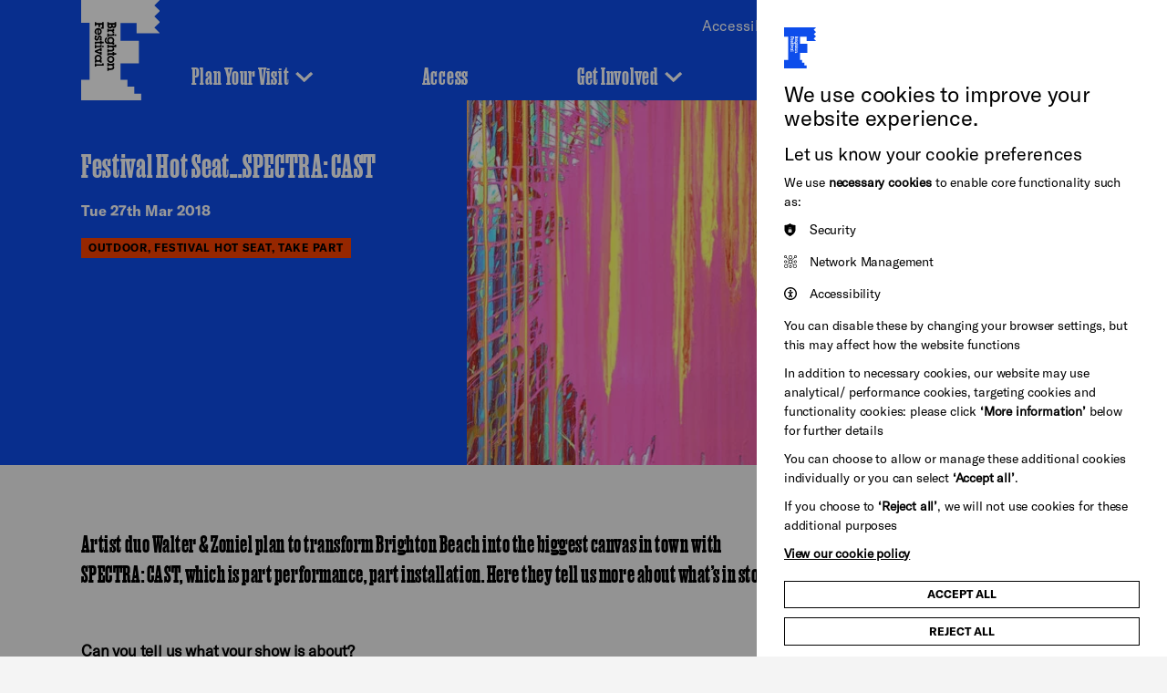

--- FILE ---
content_type: text/html; charset=UTF-8
request_url: https://brightonfestival.org/news/festival-hot-seatspectra-cast/
body_size: 12857
content:
<!DOCTYPE html>


<html lang="en" class="no-js">

<head>


    <meta http-equiv="X-UA-Compatible" content="IE=Edge,chrome=1">
<title>Hot Seat...SPECTRA: CAST | Brighton Festival</title>

    <meta name="description" content="It will be fun, surreal and beautiful and those who input will be part of a massive artistic creation which will remain on the beach until nature takes its course.">

<meta charset="utf-8">

<meta name="generator" content="Grandad Digital - Powered by You.Create Content Management System">
<meta http-equiv="X-UA-Compatible" content="IE=Edge">
<meta name="google-site-verification" content="GooGhywoiu9839t543j0s7543uw1. Please grant Admin access for user jem.ppc@gmail.com in Google Ads account 555-007-4619 - Date 10/06/2025.">

<script type="application/ld+json">
{
  "@context": "https://schema.org",
  "@type": "Organization",
  "url": "https://brightonfestival.org/",
  "logo": "https://brightonfestival.org/assets/img/oglogos/festival.png"
}

</script>
            <meta property="og:type" content="website"/>
                        <meta property="og:title" content="Hot Seat...SPECTRA: CAST - Brighton Festival"/>
                        <meta property="og:url" content="https://brightonfestival.org/news/festival-hot-seatspectra-cast/"/>
                        <meta property="og:image" content="https://brightonfestival.org/images/uploads/def00fb8e60bd7b334ff632ed10ea834.jpg"/>
                        <meta property="og:image:secure_url" content="https://brightonfestival.org/images/uploads/def00fb8e60bd7b334ff632ed10ea834.jpg"/>
                        <meta property="og:description" content="It will be fun, surreal and beautiful and those who input will be part of a massive artistic creation which will remain on the beach until nature takes its course."/>
                        <meta property="og:site_name" content="Brighton Festival"/>
                        <meta property="og:locale" content="EN_GB"/>
                        <meta property="twitter:card" content="summary_large_image"/>
                        <meta property="twitter:site" content="@brightfest?ref_src=twsrc%5Egoogle%7Ctwcamp%5Eserp%7Ctwgr%5Eauthor"/>
                        <meta property="twitter:creator" content="@brightfest?ref_src=twsrc%5Egoogle%7Ctwcamp%5Eserp%7Ctwgr%5Eauthor"/>
                        <meta property="twitter:title" content="Hot Seat...SPECTRA: CAST - Brighton Festival"/>
                        <meta property="twitter:description" content="It will be fun, surreal and beautiful and those who input will be part of a massive artistic creation which will remain on the beach until nature takes its course."/>
                        <meta property="twitter:image:src" content="https://brightonfestival.org/images/uploads/def00fb8e60bd7b334ff632ed10ea834.jpg"/>
                        <meta property="twitter:image:alt" content="Brighton Festival"/>
                        <meta property="twitter:domain" content="brightonfestival.org"/>
            <script type="application/ld+json">{"@context":"https:\/\/schema.org","@type":"NewsArticle","description":"Artist duo Walter &amp; Zoniel plan to transform Brighton Beach into the biggest canvas in town with SPECTRA: CAST, which is part performance, part installation. Here they tell us more about what\u2019s in store.Can you tell us what your show is about?SPECTRA: CAST is a large-scale public installation where we will be painting Brighton beach multi-coloured. It is an interactive art piece, so everyone is invited to take part.  The installation is purposefully simplistic in terms of interaction yet it works on multiple levels, so each person will take something different from it.  It deals with themes of inclusivity in art and accessing creativity through crossing lines we aren\u2019t normally allowed to. We use fun and mischief as tools in the installation to inspire engagement with the subjects.How and where will the work be staged? The work takes place on the beach in between Brighton Pier and the Doughnut Groyne. The active part will be on Doughnut Groyne, so anyone wanting to take part should head there. It can be viewed from all around, including the promenade and the pier, for those wishing to just watch the piece take shape.Those taking part are invited to cast their multi-coloured stones onto the \u2018canvas\u2019of the beach. Each stone is coloured to represent each person\u2019s individual opinion.Why should someone come and see your show?It will be fun, surreal and beautiful and those who input will be part of a massive artistic creation which will remain on the beach until nature takes its course.Where did the idea and inspiration come from?For our SPECTRA series of installations we wanted to use mischief and surrealism, getting people to cross lines they wouldn\u2019t normally be allowed to cross. We were inspired by societal concepts of rules which led to the idea of crossing lines and using colour to change spaces in people\u2019s consciousness.Why do you think it\u2019s an important story to tell?It\u2019s important for us to look at what restrains us and what fuels us on a daily and societal level, what rules are there and why, and when it\u2019s useful to step aside from them to think creatively. Also, public engagement with art is a key element of this piece. Everyone should feel empowered to engage and have access to art, and we are strong advocates of that. The artwork exhibited on the beach will be a representation of everyone\u2019s opinions. What sort of person is going to love this show?Anyone who likes fun, or art, or expressing their opinions. Also anyone who enjoys being part of something bigger than themselves.What\u2019s going to surprise people about this show?That it works on multiple levels. There is much more to it than the simple act of throwing a coloured stone. We\u2019re not telling you what, or it wouldn\u2019t be a surprise. What does Brighton Festival mean to you? Do you have a favourite Festival moment?We are really into Kate Tempest\u2019s curation and how it\u2019s focusing on the accessibility of art, as this is a subject close to our hearts. Brighton is such a vibrant and colourful city and the festival team is pushing boundaries of what can be created. We are looking forward to it all. What are you most looking forward to in this year\u2019s Brighton Festival programme? There are so many interesting events going on, it\u2019s hard to choose. The light installation in the woods \u2018For The Birds\u2019 looks pretty intriguing. SPECTRA: CAST is at Brighton Beach, Doughnut Groyne from 13-14 May","image":["https:\/\/brightonfestival.org\/images\/uploads\/def00fb8e60bd7b334ff632ed10ea834.jpg"],"mainEntityOfPage":{"@type":"WebPage","@id":"https:\/\/brightonfestival.org\/news\/festival-hot-seatspectra-cast\/"},"headline":"Festival Hot Seat...SPECTRA: CAST","datePublished":"2018-03-27T12:51:00+01:00","dateModified":"2018-03-27T13:51:30+01:00","publisher":{"@type":"Organization","name":"Brighton Festival"}}</script>

    <link href="https://brightonfestival.org/news/festival-hot-seatspectra-cast/" rel="canonical"/>

<meta name="viewport" content="width=device-width, initial-scale=1, maximum-scale=5, user-scalable=yes"/>
<link rel="dns-prefetch" href="https://brightonfestival.org/"/>

<link href="https://brightonfestival.org/assets/styles.css?v=30704e8e0ee9f2bab995d46c12d04c99" rel="stylesheet" type="text/css" media="screen" />
<script>
  document.documentElement.className = document.documentElement.className.replace(/\bno-js\b/, 'js');
  var base_url = 'https://brightonfestival.org/',
          gdrck = '6Lful1oaAAAAAKCwgpKFPm_nU7PzJ_mgAdX0yrOy',
    gdmaps = {},
    $ajaxRequestSent = false;
</script>




  <!-- Google Tag Manager -->
  <script>
  (function(w,d,s,l,i){w[l]=w[l]||[];w[l].push({'gtm.start':new Date().getTime(),event:'gtm.js'});var f=d.getElementsByTagName(s)[0],j=d.createElement(s),dl=l!='dataLayer'?'&l='+l:'';
  j.async=true;j.src='https://load.gtm.brightonfestival.org/nsmabuug.js?st='+i+dl+'';f.parentNode.insertBefore(j,f);})(window,document,'script','dataLayer','WPSD85');</script>
  <!-- End Google Tag Manager -->

    <script>
      var gdEvents = false;
    </script>



  <link rel="icon" type="image/png" href="https://brightonfestival.org/assets/favicons/festival/favicon-96x96.png" sizes="96x96" />
  <link rel="icon" type="image/svg+xml" href="https://brightonfestival.org/assets/favicons/festival/favicon.svg" />
  <link rel="shortcut icon" href="https://brightonfestival.org/assets/favicons/festival/favicon.ico" />
  <link rel="apple-touch-icon" sizes="180x180" href="https://brightonfestival.org/assets/favicons/festival/apple-touch-icon.png" />
  <meta name="apple-mobile-web-app-title" content="Brighton Festival" />
  <link rel="manifest" href="https://brightonfestival.org/assets/favicons/festival/site.webmanifest" />


</head>
<body class="color1-color2   festival">
<div class="global-dome-shapes">
    <svg class="shape bl  dome" width="300" height="305" viewBox="0 0 300 305" fill="none" xmlns="http://www.w3.org/2000/svg">
        <path d="M300 305C293.843 302.803 287.898 300.046 282.24 296.763C264.749 287.363 250.975 272.249 243.196 253.918C235.417 235.588 234.099 215.14 239.46 195.956L210.8 187.92C207.273 200.57 200.506 212.069 191.174 221.272C181.842 230.475 170.271 237.06 157.615 240.369C144.958 243.678 131.66 243.597 119.045 240.132C106.43 236.668 94.9395 229.942 85.72 220.625C76.4295 211.371 69.7176 199.831 66.254 187.157C62.7905 174.483 62.6963 161.118 65.9811 148.396C69.2658 135.674 75.8146 124.04 84.9739 114.654C94.1331 105.269 105.583 98.4598 118.18 94.9071L110.18 66.1394C91.0755 71.5238 70.7135 70.1978 52.461 62.3806C34.2086 54.5634 19.1588 40.7232 9.80004 23.1485C5.72956 16.0071 2.44357 8.44266 -1.33063e-05 0.588287L0 305L300 305Z" fill="#F2F2F2"/>
    </svg>
    <svg class="shape br  dome" width="102" height="100" viewBox="0 0 102 100" fill="none" xmlns="http://www.w3.org/2000/svg">
        <path d="M101.02 0C100.291 2.05233 99.3759 4.03387 98.2867 5.92C95.1673 11.7505 90.1514 16.3418 84.0685 18.9347C77.9855 21.5277 71.1998 21.967 64.8334 20.18L62.1667 29.7333C66.3645 30.9089 70.1807 33.1645 73.2348 36.2753C76.2888 39.386 78.4739 43.2431 79.572 47.4618C80.6702 51.6805 80.6432 56.1134 79.4935 60.3184C78.3439 64.5234 76.1118 68.3535 73.02 71.4267C69.9489 74.5235 66.1192 76.7608 61.9134 77.9153C57.7075 79.0698 53.2723 79.1012 49.0505 78.0063C44.8287 76.9114 40.9679 74.7285 37.8532 71.6754C34.7386 68.6223 32.479 64.8057 31.3 60.6066L21.7534 63.2733C23.5402 69.6415 23.1001 76.4288 20.506 82.513C17.9118 88.5971 13.3189 93.6137 7.4867 96.7333C5.11682 98.0901 2.60653 99.1855 2.28882e-05 100L101.02 100L101.02 0Z" fill="#F2F2F2"/>
    </svg>
    <svg class="shape tl  dome" width="202" height="200" viewBox="0 0 202 200" fill="none" xmlns="http://www.w3.org/2000/svg">
        <path d="M-1 200C0.458467 195.895 2.28828 191.932 4.46667 188.16C10.7055 176.499 20.7373 167.316 32.9031 162.131C45.069 156.945 58.6404 156.066 71.3733 159.64L76.7067 140.533C68.311 138.182 60.6786 133.671 54.5705 127.449C48.4625 121.228 44.0923 113.514 41.896 105.076C39.6996 96.639 39.7537 87.7732 42.053 79.3632C44.3523 70.9532 48.8164 63.293 55 57.1466C61.1423 50.953 68.8015 46.4784 77.2133 44.1694C85.6251 41.8603 94.4954 41.7976 102.939 43.9874C111.383 46.1772 119.104 50.5431 125.334 56.6493C131.563 62.7554 136.082 70.3885 138.44 78.7867L157.533 73.4534C153.96 60.717 154.84 47.1424 160.028 34.974C165.216 22.8057 174.402 12.7725 186.067 6.53337C190.806 3.81972 195.827 1.62905 201.04 0L-1 0L-1 200Z" fill="#39003F"/>
    </svg>
    <svg class="shape tr  dome" width="200" height="203" viewBox="0 0 200 203" fill="none" xmlns="http://www.w3.org/2000/svg">
        <path d="M0 -8.74228e-06C4.10466 1.46496 8.06775 3.30293 11.84 5.49105C23.501 11.7577 32.6836 21.8342 37.8695 34.0543C43.0553 46.2744 43.934 59.9064 40.36 72.6961L59.4666 78.0533C61.8178 69.6202 66.3291 61.9537 72.5505 55.8184C78.772 49.6831 86.4861 45.2935 94.9236 43.0873C103.361 40.8811 112.227 40.9355 120.637 43.245C129.047 45.5546 136.707 50.0386 142.853 56.2498C149.047 62.4195 153.522 70.1129 155.831 78.5622C158.14 87.0115 158.202 95.9213 156.013 104.403C153.823 112.884 149.457 120.64 143.351 126.897C137.245 133.154 129.611 137.693 121.213 140.062L126.547 159.24C139.283 155.651 152.858 156.535 165.026 161.746C177.194 166.958 187.227 176.185 193.467 187.901C196.18 192.662 198.371 197.705 200 202.941L200 0L0 -8.74228e-06Z" fill="black"/>
    </svg>

</div>

<div style="position: absolute; width: 0px; height: 0px; top: -10000000px;">

    <svg width="0" height="0" viewBox="0 0 1240 400" fill="none">
        <clipPath id="clip" clipPathUnits="objectBoundingBox" transform="scale(0.0008064516129032258, 0.0025)">
            <path fill-rule="evenodd" clip-rule="evenodd" d="M1240 0H0V400L1037.96 400C1043.17 398.371 1048.19 396.18 1052.93 393.467C1064.6 387.227 1073.78 377.194 1078.97 365.026C1084.16 352.858 1085.04 339.283 1081.47 326.547L1100.56 321.213C1102.92 329.611 1107.44 337.245 1113.67 343.351C1119.9 349.457 1127.62 353.823 1136.06 356.013C1144.5 358.202 1153.37 358.14 1161.79 355.831C1170.2 353.522 1177.86 349.047 1184 342.853C1190.18 336.707 1194.65 329.047 1196.95 320.637C1199.25 312.227 1199.3 303.361 1197.1 294.924C1194.91 286.486 1190.54 278.772 1184.43 272.551C1178.32 266.329 1170.69 261.818 1162.29 259.467L1167.63 240.36C1180.36 243.934 1193.93 243.055 1206.1 237.869C1218.26 232.684 1228.29 223.501 1234.53 211.84C1236.71 208.068 1238.54 204.105 1240 200V0Z" fill="black"/>
        </clipPath>
    </svg>
    <svg width="0" height="0" viewBox="0 0 200 199" fill="none">
        <clipPath id="topic-grid-clip" clipPathUnits="objectBoundingBox" transform="scale(0.005, 0.005025125628140704)">

            <path d="M200 -0.000165462C198.456 4.24549 196.667 8.17066 194.585 11.7198C184.894 29.8027 165.826 42.0988 143.88 42.0988C138.631 42.0978 133.407 41.378 128.354 39.9593L123.05 58.8776C143.837 64.6996 159.091 83.7753 159.091 106.426C159.098 112.939 157.814 119.389 155.311 125.402C152.809 131.415 149.139 136.871 144.513 141.455C139.93 146.096 134.47 149.781 128.45 152.293C122.431 154.805 115.972 156.095 109.45 156.088C86.8037 156.088 67.7333 140.832 61.9148 120.037L42.9963 125.326C44.4131 130.381 45.1321 135.606 45.1333 140.856C45.1333 162.809 32.837 181.883 14.763 191.576C10.3796 194.149 5.42222 196.264 0 198.039L200 198.039L200 -0.000165462Z" fill="#EEEEEE"/>

        </clipPath>
    </svg>

    <svg width="0" height="0" viewBox="0 0 605 318" fill="none">
        <clipPath id="landing-clip" clipPathUnits="objectBoundingBox" transform="scale(0.001652892561983471, 0.0031446540880503146)">

            <path fill-rule="evenodd" clip-rule="evenodd" d="M605 -2.14334e-06L580 24.3405L605 48.3333L580 72.6739L605 96.6667L580 121.007L605 145V318H0V0L605 -2.14334e-06Z" fill="#EE3D96"/>

        </clipPath>
    </svg>


    <svg width="0" height="0" viewBox="0 0 367 412" fill="none" xmlns="http://www.w3.org/2000/svg">
        <clipPath id="file-clip" clipPathUnits="objectBoundingBox" transform="scale(0.0027247956403269754, 0.0024271844660194173)">
            <path fill-rule="evenodd" clip-rule="evenodd" d="M366.991 0L340.5 26.0228L367 51.6825V52.6577L340.5 78.6893L367 104.349V105.325L340.5 131.356L367 157.016V412H0V0H366.991Z" fill="white"/>
        </clipPath>
    </svg>

    <svg width="0" height="0" viewBox="0 0 366 227" fill="none" xmlns="http://www.w3.org/2000/svg">
        <clipPath id="media-clip" clipPathUnits="objectBoundingBox" transform="scale(0.00273224043715847, 0.004405286343612335)">
            <path fill-rule="evenodd" clip-rule="evenodd" d="M366 0L344 21.8225L366 43.3328L344 65.1548L366 86.6656V86.6677L344 108.49L366 130.001V227H0V1.92161e-06L366 0Z" fill="#EE3D96"/>
        </clipPath>
    </svg>


</div>


<header id="header" >

    <a href="#main-content" title="Skip to main content" class="skip-link">Skip to main content</a>


    <div class="container header-bg">
        <div class="header-inner">
            <div class="header-top">
                <button class="nav-back">
                  <svg xmlns="http://www.w3.org/2000/svg" width="18" height="11" viewBox="0 0 18 11" fill="none">
                      <path d="M16.333 1.2085L8.74967 8.79183L1.16634 1.2085" stroke="white" stroke-width="3"/>
                  </svg>
                    Back
                </button>
                <div class="logo-wrapper">
                    <a href="https://brightonfestival.org/" class="logo">
                        <img loading="lazy" src="https://brightonfestival.org/assets/img/festival/logo.svg" alt="Brighton Festival Logo"/>
                        <span class="sr-only">Brighton Festival</span>
                    </a>
                    <div class="logo-bg"></div>
                </div>

                <a class="search-trigger mobile" aria-label="Search" href="https://brightonfestival.org/search/">
                    <span class="search-icon"></span>
                </a>

                <button class="nav-trigger" aria-label="Open Menu" aria-controls="global-navigation-menu" aria-expanded="false" aria-haspopup="true">
                    <span class="nav-label" data-close-title="Close" data-open-title="Menu">Menu</span>
                    <span class="burger-menu">
                      <span></span>
                      <span></span>
                      <span></span>
                      <span></span>
                    </span>
                </button>
            </div>

            <div class="header-bottom " id="global-navigation-menu">
                <div class="container mobile-only-1024">
                    <nav class="nav main-nav" aria-label="Site Navigation">
                        <div class="main-nav-inner">
                                                    <button data-dropdown="item-0" class="nav-item has-dropdown  ">
                <span class="nav-item-name">Plan Your Visit</span>
                <svg xmlns="http://www.w3.org/2000/svg" width="18" height="11" viewBox="0 0 18 11" fill="none">
                    <path d="M16.333 1.2085L8.74967 8.79183L1.16634 1.2085" stroke="white" stroke-width="3"/>
                </svg>
            </button>
                                <a href="https://brightonfestival.org/festival-accessibility/"  class="nav-item  " title="Access">
                <span class="nav-item-name">Access</span>
            </a>
                                <button data-dropdown="item-2" class="nav-item has-dropdown  ">
                <span class="nav-item-name">Get Involved</span>
                <svg xmlns="http://www.w3.org/2000/svg" width="18" height="11" viewBox="0 0 18 11" fill="none">
                    <path d="M16.333 1.2085L8.74967 8.79183L1.16634 1.2085" stroke="white" stroke-width="3"/>
                </svg>
            </button>
                                <button data-dropdown="item-3" class="nav-item has-dropdown  ">
                <span class="nav-item-name">Support Us</span>
                <svg xmlns="http://www.w3.org/2000/svg" width="18" height="11" viewBox="0 0 18 11" fill="none">
                    <path d="M16.333 1.2085L8.74967 8.79183L1.16634 1.2085" stroke="white" stroke-width="3"/>
                </svg>
            </button>
                                <a href="https://brightonfestival.org/news/"  class="nav-item  active" title="Festival News">
                <span class="nav-item-name">Festival News</span>
            </a>
            
    <div class="header-dropdown">

      <div class="header-dropdown-inner">

                                    <div data-navid="item-0" class="nav-dropdown">
                <div class="nav-dropdown-close"></div>

                <div class="nav-dropdown-bg">

                    <div class="container">
                        <div class="nav-dropdown-inner">
                          <div class="close-dropdown-wrapper">
                            <button class="close-dropdown"><svg xmlns="http://www.w3.org/2000/svg" width="24" height="24" viewBox="0 0 24 24" fill="none">
                            <path d="M18 6L6 18" stroke="white" stroke-width="2"/>
                            <path d="M6 6L18 18" stroke="white" stroke-width="2"/>
                            </svg>Close</button>
                          </div>

                                                            <div class="nav-items">
                                                                            <a class="nav-child   "  href="https://brightonfestival.org/plan-your-visit/booking-tickets/">
                                            <span class="nav-child-title font-title font-ms">Booking Tickets</span>
                                                                                            <span class="nav-child-text">Everything you need to know about booking tickets for Brighton Festival 2025</span>
                                                                                    </a>
                                                                            <a class="nav-child   "  href="https://brightonfestival.org/plan-your-visit/getting-to-brighton/">
                                            <span class="nav-child-title font-title font-ms">Getting to Brighton</span>
                                                                                            <span class="nav-child-text">What you need to know to get to the Festival city</span>
                                                                                    </a>
                                                                            <a class="nav-child   "  href="https://brightonfestival.org/plan-your-visit/your-safety/">
                                            <span class="nav-child-title font-title font-ms">Your Safety</span>
                                                                                            <span class="nav-child-text">How we keep you, our artists, our staff and volunteers safe</span>
                                                                                    </a>
                                                                            <a class="nav-child   "  href="https://brightonfestival.org/plan-your-visit/the-best-of-the-festival/">
                                            <span class="nav-child-title font-title font-ms">The Best of the Festival</span>
                                                                                            <span class="nav-child-text">Explore the best of Brighton Festival</span>
                                                                                    </a>
                                                                            <a class="nav-child   "  href="https://brightonfestival.org/plan-your-visit/food-drink-partners/">
                                            <span class="nav-child-title font-title font-ms">Food and Drink Partners</span>
                                                                                            <span class="nav-child-text"> Special offers from our friends in the city</span>
                                                                                    </a>
                                                                            <a class="nav-child   "  href="https://brightonfestival.org/plan-your-visit/accommodation-partners/">
                                            <span class="nav-child-title font-title font-ms">Accommodation Partners</span>
                                                                                            <span class="nav-child-text"> Our partners offer great discounts in May</span>
                                                                                    </a>
                                                                            <a class="nav-child   "  href="https://brightonfestival.org/plan-your-visit/alongside-the-festival/">
                                            <span class="nav-child-title font-title font-ms">Alongside Brighton Festival</span>
                                                                                            <span class="nav-child-text">More to see and do in Brighton & Hove</span>
                                                                                    </a>
                                                                    </div>
                                                        <a class="nav-parent-desktop"  href="https://brightonfestival.org/plan-your-visit/">

                                <svg class="shape br large dome" width="102" height="100" viewBox="0 0 102 100" fill="none" xmlns="http://www.w3.org/2000/svg">
                                    <path d="M101.02 0C100.291 2.05233 99.3759 4.03387 98.2867 5.92C95.1673 11.7505 90.1514 16.3418 84.0685 18.9347C77.9855 21.5277 71.1998 21.967 64.8334 20.18L62.1667 29.7333C66.3645 30.9089 70.1807 33.1645 73.2348 36.2753C76.2888 39.386 78.4739 43.2431 79.572 47.4618C80.6702 51.6805 80.6432 56.1134 79.4935 60.3184C78.3439 64.5234 76.1118 68.3535 73.02 71.4267C69.9489 74.5235 66.1192 76.7608 61.9134 77.9153C57.7075 79.0698 53.2723 79.1012 49.0505 78.0063C44.8287 76.9114 40.9679 74.7285 37.8532 71.6754C34.7386 68.6223 32.479 64.8057 31.3 60.6066L21.7534 63.2733C23.5402 69.6415 23.1001 76.4288 20.506 82.513C17.9118 88.5971 13.3189 93.6137 7.4867 96.7333C5.11682 98.0901 2.60653 99.1855 2.28882e-05 100L101.02 100L101.02 0Z" fill="#000000"></path>
                                </svg>
                                                                    <div class="image-container  ">
                                                                                <picture>
                                            <source sizes="(max-width: 1023px) 86vw, 25vw" type="image/webp" srcset="">
                                                                                        <img loading="lazy" sizes="(max-width: 1023px) 86vw, 25vw"  style="object-position: 55.0% 77.9% " src="https://brightonfestival.org/images/custom/04/1a43f9eada2d2d9f8a80860df463d6/w880/q80/images/uploads/041a43f9eada2d2d9f8a80860df463d6.jpg"  data-custom="{&quot;img_src&quot;:&quot;images\/uploads\/041a43f9eada2d2d9f8a80860df463d6.jpg&quot;,&quot;fx&quot;:&quot;55.0&quot;,&quot;fy&quot;:&quot;77.9&quot;,&quot;original&quot;:false}"  srcset="" alt="Brighton Festival 2013 - Brighton Dome Concert Hall">
                                                                                    </picture>
                                                                        </div>
                                                                <div class="slot-content">
                                    <div class="slot-title font-title font-l nav-title">Plan Your Visit</div>
                                                                            <div class="slot-text font-bold">Find the information you need to safely plan your best Festival experience</div>
                                                                    </div>


                            </a>
                        </div>
                    </div>
                  </div>
                </div>

                                                                    <div data-navid="item-2" class="nav-dropdown">
                <div class="nav-dropdown-close"></div>

                <div class="nav-dropdown-bg">

                    <div class="container">
                        <div class="nav-dropdown-inner">
                          <div class="close-dropdown-wrapper">
                            <button class="close-dropdown"><svg xmlns="http://www.w3.org/2000/svg" width="24" height="24" viewBox="0 0 24 24" fill="none">
                            <path d="M18 6L6 18" stroke="white" stroke-width="2"/>
                            <path d="M6 6L18 18" stroke="white" stroke-width="2"/>
                            </svg>Close</button>
                          </div>

                                                            <div class="nav-items">
                                                                            <a class="nav-child   "  href="https://brightonfestival.org/getting-involved/volunteering/">
                                            <span class="nav-child-title font-title font-ms">Volunteering</span>
                                                                                            <span class="nav-child-text">We couldn't do it without you</span>
                                                                                    </a>
                                                                            <a class="nav-child   "  href="https://brightonfestival.org/getting-involved/jobs/">
                                            <span class="nav-child-title font-title font-ms">Jobs</span>
                                                                                            <span class="nav-child-text">Jobs and Volunteering</span>
                                                                                    </a>
                                                                            <a class="nav-child   "  href="https://brightonfestival.org/getting-involved/our-place/">
                                            <span class="nav-child-title font-title font-ms">Our Place</span>
                                                                                            <span class="nav-child-text">A free celebration of creativity</span>
                                                                                    </a>
                                                                            <a class="nav-child   "  href="https://brightonfestival.org/getting-involved/childrens-parade/">
                                            <span class="nav-child-title font-title font-ms">Children's Parade</span>
                                                                                            <span class="nav-child-text">A fiesta of colour, costume and live music </span>
                                                                                    </a>
                                                                            <a class="nav-child   "  href="https://brightonfestival.org/getting-involved/pay-it-forward/">
                                            <span class="nav-child-title font-title font-ms">Pay it Forward</span>
                                                                                            <span class="nav-child-text">Putting you at the heart of Brighton Festival </span>
                                                                                    </a>
                                                                            <a class="nav-child   "  href="https://brightonfestival.org/getting-involved/brighton-festival-film-unit/">
                                            <span class="nav-child-title font-title font-ms">Brighton Festival Film Unit</span>
                                                                                    </a>
                                                                    </div>
                                                        <a class="nav-parent-desktop"  href="https://brightonfestival.org/getting-involved/">

                                <svg class="shape br large dome" width="102" height="100" viewBox="0 0 102 100" fill="none" xmlns="http://www.w3.org/2000/svg">
                                    <path d="M101.02 0C100.291 2.05233 99.3759 4.03387 98.2867 5.92C95.1673 11.7505 90.1514 16.3418 84.0685 18.9347C77.9855 21.5277 71.1998 21.967 64.8334 20.18L62.1667 29.7333C66.3645 30.9089 70.1807 33.1645 73.2348 36.2753C76.2888 39.386 78.4739 43.2431 79.572 47.4618C80.6702 51.6805 80.6432 56.1134 79.4935 60.3184C78.3439 64.5234 76.1118 68.3535 73.02 71.4267C69.9489 74.5235 66.1192 76.7608 61.9134 77.9153C57.7075 79.0698 53.2723 79.1012 49.0505 78.0063C44.8287 76.9114 40.9679 74.7285 37.8532 71.6754C34.7386 68.6223 32.479 64.8057 31.3 60.6066L21.7534 63.2733C23.5402 69.6415 23.1001 76.4288 20.506 82.513C17.9118 88.5971 13.3189 93.6137 7.4867 96.7333C5.11682 98.0901 2.60653 99.1855 2.28882e-05 100L101.02 100L101.02 0Z" fill="#000000"></path>
                                </svg>
                                                                    <div class="image-container  ">
                                                                                <picture>
                                            <source sizes="(max-width: 1023px) 86vw, 25vw" type="image/webp" srcset="https://brightonfestival.org/images/custom/16/56a5002341fb2ee3cee6dc347b8f84/w880/q80/wpopng/images/uploads/1656a5002341fb2ee3cee6dc347b8f84.webp 880w,https://brightonfestival.org/images/custom/16/56a5002341fb2ee3cee6dc347b8f84/w1210/q80/wpopng/images/uploads/1656a5002341fb2ee3cee6dc347b8f84.webp 1210w,https://brightonfestival.org/images/custom/16/56a5002341fb2ee3cee6dc347b8f84/w1470/q80/wpopng/images/uploads/1656a5002341fb2ee3cee6dc347b8f84.webp 1470w,https://brightonfestival.org/images/custom/16/56a5002341fb2ee3cee6dc347b8f84/w1680/q80/wpopng/images/uploads/1656a5002341fb2ee3cee6dc347b8f84.webp 1680w,https://brightonfestival.org/images/custom/16/56a5002341fb2ee3cee6dc347b8f84/w1870/q80/wpopng/images/uploads/1656a5002341fb2ee3cee6dc347b8f84.webp 1870w,https://brightonfestival.org/images/custom/16/56a5002341fb2ee3cee6dc347b8f84/w1920/q80/wpopng/images/uploads/1656a5002341fb2ee3cee6dc347b8f84.webp 2048w,https://brightonfestival.org/images/custom/16/56a5002341fb2ee3cee6dc347b8f84/w1920/q80/wpopng/images/uploads/1656a5002341fb2ee3cee6dc347b8f84.webp 2880w">
                                                                                        <img loading="lazy" sizes="(max-width: 1023px) 86vw, 25vw"  style="object-position: 68.8% 51.7% " src="https://brightonfestival.org/images/custom/16/56a5002341fb2ee3cee6dc347b8f84/w880/q80/images/uploads/1656a5002341fb2ee3cee6dc347b8f84.png"  data-custom="{&quot;img_src&quot;:&quot;images\/uploads\/1656a5002341fb2ee3cee6dc347b8f84.png&quot;,&quot;fx&quot;:&quot;68.8&quot;,&quot;fy&quot;:&quot;51.7&quot;,&quot;original&quot;:{&quot;width&quot;:&quot;1920&quot;,&quot;height&quot;:&quot;1080&quot;,&quot;orientation&quot;:&quot;landscape&quot;}}"  srcset="https://brightonfestival.org/images/custom/16/56a5002341fb2ee3cee6dc347b8f84/w880/q80/images/uploads/1656a5002341fb2ee3cee6dc347b8f84.png 880w,https://brightonfestival.org/images/custom/16/56a5002341fb2ee3cee6dc347b8f84/w1210/q80/images/uploads/1656a5002341fb2ee3cee6dc347b8f84.png 1210w,https://brightonfestival.org/images/custom/16/56a5002341fb2ee3cee6dc347b8f84/w1470/q80/images/uploads/1656a5002341fb2ee3cee6dc347b8f84.png 1470w,https://brightonfestival.org/images/custom/16/56a5002341fb2ee3cee6dc347b8f84/w1680/q80/images/uploads/1656a5002341fb2ee3cee6dc347b8f84.png 1680w,https://brightonfestival.org/images/custom/16/56a5002341fb2ee3cee6dc347b8f84/w1870/q80/images/uploads/1656a5002341fb2ee3cee6dc347b8f84.png 1870w,https://brightonfestival.org/images/custom/16/56a5002341fb2ee3cee6dc347b8f84/w1920/q80/images/uploads/1656a5002341fb2ee3cee6dc347b8f84.png 2048w,https://brightonfestival.org/images/custom/16/56a5002341fb2ee3cee6dc347b8f84/w1920/q80/images/uploads/1656a5002341fb2ee3cee6dc347b8f84.png 2880w" alt="The hands of a child colouring in a sticker with felt tips">
                                                                                    </picture>
                                                                        </div>
                                                                <div class="slot-content">
                                    <div class="slot-title font-title font-l nav-title">Get Involved</div>
                                                                    </div>


                            </a>
                        </div>
                    </div>
                  </div>
                </div>

                                                <div data-navid="item-3" class="nav-dropdown">
                <div class="nav-dropdown-close"></div>

                <div class="nav-dropdown-bg">

                    <div class="container">
                        <div class="nav-dropdown-inner">
                          <div class="close-dropdown-wrapper">
                            <button class="close-dropdown"><svg xmlns="http://www.w3.org/2000/svg" width="24" height="24" viewBox="0 0 24 24" fill="none">
                            <path d="M18 6L6 18" stroke="white" stroke-width="2"/>
                            <path d="M6 6L18 18" stroke="white" stroke-width="2"/>
                            </svg>Close</button>
                          </div>

                                                            <div class="nav-items">
                                                                            <a class="nav-child   "  href="https://brightonfestival.org/support-us/festival-and-dome-membership/">
                                            <span class="nav-child-title font-title font-ms">Membership</span>
                                                                                            <span class="nav-child-text">Support us all year-round, from just £40</span>
                                                                                    </a>
                                                                            <a class="nav-child   "  href="https://brightonfestival.org/support-us/patrons-circle/">
                                            <span class="nav-child-title font-title font-ms">Patrons Circle</span>
                                                                                            <span class="nav-child-text">Join a vibrant network of people</span>
                                                                                    </a>
                                                                            <a class="nav-child   "  href="https://brightonfestival.org/support-us/sponsor-us/">
                                            <span class="nav-child-title font-title font-ms">Sponsor Us</span>
                                                                                            <span class="nav-child-text">Raise your profile</span>
                                                                                    </a>
                                                                            <a class="nav-child   "  href="https://brightonfestival.org/support-us/make-a-donation/">
                                            <span class="nav-child-title font-title font-ms">Make a Donation</span>
                                                                                            <span class="nav-child-text">Your donation will make a difference</span>
                                                                                    </a>
                                                                            <a class="nav-child   "  href="https://brightonfestival.org/support-us/name-a-seat/">
                                            <span class="nav-child-title font-title font-ms">Name a Seat</span>
                                                                                            <span class="nav-child-text">Take your seat alongside great performers</span>
                                                                                    </a>
                                                                            <a class="nav-child   "  href="https://brightonfestival.org/support-us/leave-a-legacy/">
                                            <span class="nav-child-title font-title font-ms">Leave a Gift in Your Will</span>
                                                                                            <span class="nav-child-text">Help us to stay live and kicking</span>
                                                                                    </a>
                                                                            <a class="nav-child   "  href="https://brightonfestival.org/support-us/trusts-and-foundations/">
                                            <span class="nav-child-title font-title font-ms">Trusts and Foundations</span>
                                                                                            <span class="nav-child-text">Help us to make the arts accessible to all</span>
                                                                                    </a>
                                                                            <a class="nav-child   "  href="https://brightonfestival.org/support-us/purchase-screen-prints/">
                                            <span class="nav-child-title font-title font-ms">Buy Special Edition Art Prints</span>
                                                                                            <span class="nav-child-text">Collect or gift a little piece of history</span>
                                                                                    </a>
                                                                    </div>
                                                        <a class="nav-parent-desktop"  href="https://brightonfestival.org/support-us/">

                                <svg class="shape br large dome" width="102" height="100" viewBox="0 0 102 100" fill="none" xmlns="http://www.w3.org/2000/svg">
                                    <path d="M101.02 0C100.291 2.05233 99.3759 4.03387 98.2867 5.92C95.1673 11.7505 90.1514 16.3418 84.0685 18.9347C77.9855 21.5277 71.1998 21.967 64.8334 20.18L62.1667 29.7333C66.3645 30.9089 70.1807 33.1645 73.2348 36.2753C76.2888 39.386 78.4739 43.2431 79.572 47.4618C80.6702 51.6805 80.6432 56.1134 79.4935 60.3184C78.3439 64.5234 76.1118 68.3535 73.02 71.4267C69.9489 74.5235 66.1192 76.7608 61.9134 77.9153C57.7075 79.0698 53.2723 79.1012 49.0505 78.0063C44.8287 76.9114 40.9679 74.7285 37.8532 71.6754C34.7386 68.6223 32.479 64.8057 31.3 60.6066L21.7534 63.2733C23.5402 69.6415 23.1001 76.4288 20.506 82.513C17.9118 88.5971 13.3189 93.6137 7.4867 96.7333C5.11682 98.0901 2.60653 99.1855 2.28882e-05 100L101.02 100L101.02 0Z" fill="#000000"></path>
                                </svg>
                                                                    <div class="image-container  ">
                                                                                <picture>
                                            <source sizes="(max-width: 1023px) 86vw, 25vw" type="image/webp" srcset="https://brightonfestival.org/images/custom/33/9f39eb072d140d12e8088f9cc977a8/w880/q80/wpopng/images/uploads/339f39eb072d140d12e8088f9cc977a8.webp 880w,https://brightonfestival.org/images/custom/33/9f39eb072d140d12e8088f9cc977a8/w1210/q80/wpopng/images/uploads/339f39eb072d140d12e8088f9cc977a8.webp 1210w,https://brightonfestival.org/images/custom/33/9f39eb072d140d12e8088f9cc977a8/w1470/q80/wpopng/images/uploads/339f39eb072d140d12e8088f9cc977a8.webp 1470w,https://brightonfestival.org/images/custom/33/9f39eb072d140d12e8088f9cc977a8/w1680/q80/wpopng/images/uploads/339f39eb072d140d12e8088f9cc977a8.webp 1680w,https://brightonfestival.org/images/custom/33/9f39eb072d140d12e8088f9cc977a8/w1870/q80/wpopng/images/uploads/339f39eb072d140d12e8088f9cc977a8.webp 1870w,https://brightonfestival.org/images/custom/33/9f39eb072d140d12e8088f9cc977a8/w1920/q80/wpopng/images/uploads/339f39eb072d140d12e8088f9cc977a8.webp 2048w,https://brightonfestival.org/images/custom/33/9f39eb072d140d12e8088f9cc977a8/w1920/q80/wpopng/images/uploads/339f39eb072d140d12e8088f9cc977a8.webp 2880w">
                                                                                        <img loading="lazy" sizes="(max-width: 1023px) 86vw, 25vw"  style="object-position: 46.8% 42.0% " src="https://brightonfestival.org/images/custom/33/9f39eb072d140d12e8088f9cc977a8/w880/q80/images/uploads/339f39eb072d140d12e8088f9cc977a8.png"  data-custom="{&quot;img_src&quot;:&quot;images\/uploads\/339f39eb072d140d12e8088f9cc977a8.png&quot;,&quot;fx&quot;:&quot;46.8&quot;,&quot;fy&quot;:&quot;42.0&quot;,&quot;original&quot;:{&quot;width&quot;:&quot;1920&quot;,&quot;height&quot;:&quot;1080&quot;,&quot;orientation&quot;:&quot;landscape&quot;}}"  srcset="https://brightonfestival.org/images/custom/33/9f39eb072d140d12e8088f9cc977a8/w880/q80/images/uploads/339f39eb072d140d12e8088f9cc977a8.png 880w,https://brightonfestival.org/images/custom/33/9f39eb072d140d12e8088f9cc977a8/w1210/q80/images/uploads/339f39eb072d140d12e8088f9cc977a8.png 1210w,https://brightonfestival.org/images/custom/33/9f39eb072d140d12e8088f9cc977a8/w1470/q80/images/uploads/339f39eb072d140d12e8088f9cc977a8.png 1470w,https://brightonfestival.org/images/custom/33/9f39eb072d140d12e8088f9cc977a8/w1680/q80/images/uploads/339f39eb072d140d12e8088f9cc977a8.png 1680w,https://brightonfestival.org/images/custom/33/9f39eb072d140d12e8088f9cc977a8/w1870/q80/images/uploads/339f39eb072d140d12e8088f9cc977a8.png 1870w,https://brightonfestival.org/images/custom/33/9f39eb072d140d12e8088f9cc977a8/w1920/q80/images/uploads/339f39eb072d140d12e8088f9cc977a8.png 2048w,https://brightonfestival.org/images/custom/33/9f39eb072d140d12e8088f9cc977a8/w1920/q80/images/uploads/339f39eb072d140d12e8088f9cc977a8.png 2880w" alt="A woman suspended from ropes">
                                                                                    </picture>
                                                                        </div>
                                                                <div class="slot-content">
                                    <div class="slot-title font-title font-l nav-title">Support Us</div>
                                                                    </div>


                            </a>
                        </div>
                    </div>
                  </div>
                </div>

                                              </div>
    </div>

                        </div>
                    </nav>
                    <nav class="nav shop-nav" aria-label="Search, Basket and Account Menu">
                        <ul>
                            <li>
                                <button class="acs-button desktop nav-item accessibility" aria-label="Accessibility">Accessibility</button>
                            </li>
                            <li>
                                <a class=" desktop nav-item account" target="_blank" aria-label="Sign In / out" href="https://tickets.brightonfestival.org/online/login.asp?targetPage=maintainAccount.asp%3F">Sign in / Sign up</a>
                            </li>
                            <li>
                                <a class="search-trigger desktop nav-item search" aria-label="Search" href="https://brightonfestival.org/search/">Search</a>
                            </li>
                        </ul>
                    </nav>


                </div>
            </div>

        </div>
    </div>
</header>
<div class="video-modal">
    <div class="video-modal-bg"></div>
    <div class="container">
        <div class="video-modal-top">
            <button class="button button-white close-video-modal">Hide Video</button>
        </div>
        <div class="video-modal-video"></div>
    </div>
</div>


<div class="overlay"></div>
<div class="overlay-login"></div>

<main class="outer-container " id="main-content" role="main">


    <div class="page page-article page-right-left color1-color2 ">
    
    <article class="template template-right-left template-article   ">
        <div class="shapes ">
            <svg class="shape bl large dome" width="300" height="305" viewBox="0 0 300 305" fill="none" xmlns="http://www.w3.org/2000/svg">
                <path d="M300 305C293.843 302.803 287.898 300.046 282.24 296.763C264.749 287.363 250.975 272.249 243.196 253.918C235.417 235.588 234.099 215.14 239.46 195.956L210.8 187.92C207.273 200.57 200.506 212.069 191.174 221.272C181.842 230.475 170.271 237.06 157.615 240.369C144.958 243.678 131.66 243.597 119.045 240.132C106.43 236.668 94.9395 229.942 85.72 220.625C76.4295 211.371 69.7176 199.831 66.254 187.157C62.7905 174.483 62.6963 161.118 65.9811 148.396C69.2658 135.674 75.8146 124.04 84.9739 114.654C94.1331 105.269 105.583 98.4598 118.18 94.9071L110.18 66.1394C91.0755 71.5238 70.7135 70.1978 52.461 62.3806C34.2086 54.5634 19.1588 40.7232 9.80004 23.1485C5.72956 16.0071 2.44357 8.44266 -1.33063e-05 0.588287L0 305L300 305Z" fill="#F2F2F2"/>
            </svg>
            <svg class="shape br large dome" width="102" height="100" viewBox="0 0 102 100" fill="none" xmlns="http://www.w3.org/2000/svg">
                <path d="M101.02 0C100.291 2.05233 99.3759 4.03387 98.2867 5.92C95.1673 11.7505 90.1514 16.3418 84.0685 18.9347C77.9855 21.5277 71.1998 21.967 64.8334 20.18L62.1667 29.7333C66.3645 30.9089 70.1807 33.1645 73.2348 36.2753C76.2888 39.386 78.4739 43.2431 79.572 47.4618C80.6702 51.6805 80.6432 56.1134 79.4935 60.3184C78.3439 64.5234 76.1118 68.3535 73.02 71.4267C69.9489 74.5235 66.1192 76.7608 61.9134 77.9153C57.7075 79.0698 53.2723 79.1012 49.0505 78.0063C44.8287 76.9114 40.9679 74.7285 37.8532 71.6754C34.7386 68.6223 32.479 64.8057 31.3 60.6066L21.7534 63.2733C23.5402 69.6415 23.1001 76.4288 20.506 82.513C17.9118 88.5971 13.3189 93.6137 7.4867 96.7333C5.11682 98.0901 2.60653 99.1855 2.28882e-05 100L101.02 100L101.02 0Z" fill="#F2F2F2"/>
            </svg>
            <svg class="shape tl large dome" width="202" height="200" viewBox="0 0 202 200" fill="none" xmlns="http://www.w3.org/2000/svg">
                <path d="M-1 200C0.458467 195.895 2.28828 191.932 4.46667 188.16C10.7055 176.499 20.7373 167.316 32.9031 162.131C45.069 156.945 58.6404 156.066 71.3733 159.64L76.7067 140.533C68.311 138.182 60.6786 133.671 54.5705 127.449C48.4625 121.228 44.0923 113.514 41.896 105.076C39.6996 96.639 39.7537 87.7732 42.053 79.3632C44.3523 70.9532 48.8164 63.293 55 57.1466C61.1423 50.953 68.8015 46.4784 77.2133 44.1694C85.6251 41.8603 94.4954 41.7976 102.939 43.9874C111.383 46.1772 119.104 50.5431 125.334 56.6493C131.563 62.7554 136.082 70.3885 138.44 78.7867L157.533 73.4534C153.96 60.717 154.84 47.1424 160.028 34.974C165.216 22.8057 174.402 12.7725 186.067 6.53337C190.806 3.81972 195.827 1.62905 201.04 0L-1 0L-1 200Z" fill="#39003F"/>
            </svg>
            <svg class="shape tr small dome" width="200" height="203" viewBox="0 0 200 203" fill="none" xmlns="http://www.w3.org/2000/svg">
                <path d="M0 -8.74228e-06C4.10466 1.46496 8.06775 3.30293 11.84 5.49105C23.501 11.7577 32.6836 21.8342 37.8695 34.0543C43.0553 46.2744 43.934 59.9064 40.36 72.6961L59.4666 78.0533C61.8178 69.6202 66.3291 61.9537 72.5505 55.8184C78.772 49.6831 86.4861 45.2935 94.9236 43.0873C103.361 40.8811 112.227 40.9355 120.637 43.245C129.047 45.5546 136.707 50.0386 142.853 56.2498C149.047 62.4195 153.522 70.1129 155.831 78.5622C158.14 87.0115 158.202 95.9213 156.013 104.403C153.823 112.884 149.457 120.64 143.351 126.897C137.245 133.154 129.611 137.693 121.213 140.062L126.547 159.24C139.283 155.651 152.858 156.535 165.026 161.746C177.194 166.958 187.227 176.185 193.467 187.901C196.18 192.662 198.371 197.705 200 202.941L200 0L0 -8.74228e-06Z" fill="black"/>
            </svg>
        </div>
        <div class="template-top  ">
            <div class="festival-shapes ">
                <svg class="festival-shape steps steps-br" width="150" height="150" viewBox="0 0 150 150" fill="none" xmlns="http://www.w3.org/2000/svg">
                    <path d="M150 0V150H0V100.001H49.999V50.002H100.001V0H150Z" fill="#f4f4f4"/>
                </svg>


                <svg class="festival-shape steps steps-tr" width="149" height="150" viewBox="0 0 149 150" fill="none" xmlns="http://www.w3.org/2000/svg">
                    <path d="M1.78873e-06 0L150 1.78873e-06L150 150L100.001 150L100.001 100.001L50.002 100.001L50.002 49.999L1.1925e-06 49.999L1.78873e-06 0Z" fill="#f4f4f4"/>
                </svg>


                <svg class="festival-shape bunting bunting-tr" width="32" height="191" viewBox="0 0 32 191" fill="none" xmlns="http://www.w3.org/2000/svg">
                    <path d="M32 191L32 127.333L-1.39148e-06 159.167L32 191Z" fill="#F4F4F4"/>
                    <path d="M32 127.333L32 63.6667L-1.39148e-06 95.5L32 127.333Z" fill="#F4F4F4"/>
                    <path d="M32 63.6666L32 -3.95457e-05L-1.39148e-06 31.8333L32 63.6666Z" fill="#F4F4F4"/>
                </svg>
                <svg class="festival-shape bunting bunting-br" width="32" height="191" viewBox="0 0 32 191" fill="none" xmlns="http://www.w3.org/2000/svg">
                    <path d="M32 191L32 127.333L-1.39148e-06 159.167L32 191Z" fill="#F4F4F4"/>
                    <path d="M32 127.333L32 63.6667L-1.39148e-06 95.5L32 127.333Z" fill="#F4F4F4"/>
                    <path d="M32 63.6666L32 -3.95457e-05L-1.39148e-06 31.8333L32 63.6666Z" fill="#F4F4F4"/>
                </svg>
                <svg class="festival-shape scallops scallops-tr" width="449" height="66" viewBox="0 0 449 66" fill="none" xmlns="http://www.w3.org/2000/svg">
                    <path d="M66.7519 0C29.8915 0 0.0118408 29.5375 0.0118408 66.0058H133.515C133.474 29.5375 103.601 0 66.7637 0" fill="#F4F4F4"/>
                    <path d="M224.441 0C187.587 0 157.719 29.5375 157.689 66.0058H291.193C291.152 29.5375 261.278 0 224.441 0Z" fill="#F4F4F4"/>
                    <path d="M382.248 0C345.394 0 315.526 29.5375 315.496 66.0058H449C448.959 29.5375 419.091 0 382.248 0Z" fill="#F4F4F4"/>
                </svg>
                <svg class="festival-shape scallops scallops-br" width="449" height="66" viewBox="0 0 449 66" fill="none" xmlns="http://www.w3.org/2000/svg">
                    <path d="M66.7519 0C29.8915 0 0.0118408 29.5375 0.0118408 66.0058H133.515C133.474 29.5375 103.601 0 66.7637 0" fill="#F4F4F4"/>
                    <path d="M224.441 0C187.587 0 157.719 29.5375 157.689 66.0058H291.193C291.152 29.5375 261.278 0 224.441 0Z" fill="#F4F4F4"/>
                    <path d="M382.248 0C345.394 0 315.526 29.5375 315.496 66.0058H449C448.959 29.5375 419.091 0 382.248 0Z" fill="#F4F4F4"/>
                </svg>

            </div>
            <div class="container desktop-only-768">
                                    <div class="template-image">
                        <div class="template-image-inner">
                            <figure role="group" class="image-container">

                                                                <picture>
                                    <source sizes="100vw" type="image/webp" srcset="">
                                                                        <img loading="lazy" sizes="100vw"  style="object-position:  50%  50% " src="https://brightonfestival.org/images/custom/de/f00fb8e60bd7b334ff632ed10ea834/w880/q80/images/uploads/def00fb8e60bd7b334ff632ed10ea834.jpg"  data-custom="{&quot;img_src&quot;:&quot;images\/uploads\/def00fb8e60bd7b334ff632ed10ea834.jpg&quot;,&quot;original&quot;:false}"  srcset="" alt="Spectra">
                                                                    </picture>
                            
                                                            </figure>
                        </div>

                    </div>
                                <div class="template-content">
                    <div class="container mobile-only-768 ">
                        <div class="template-content-inner">
                                                            <h1 class="template-title font-title-bold font-l ">    <span>Festival Hot Seat...SPECTRA: CAST</span>
</h1>
                            

                                                            <div class="template-info">
                                                                                                                <time datetime="Tue 27th Mar 2018" lang="en" class="template-date font-title font-14">Tue 27th Mar 2018</time>
                                                                    </div>
                                                                                        <div class="template-tags">
                                    <div class="tag">Outdoor, Festival Hot Seat, Take Part</div>
                                </div>
                            
                        </div>


                    </div>
                </div>
            </div>


        </div>

                    <div class="template-bottom     no-blocks ">
                <div class="container">
                    <div class="template-bottom-inner">
                                                <div class="te"><div class="te">
    <h3>Artist duo Walter &amp; Zoniel plan to transform Brighton Beach into the biggest canvas in town with SPECTRA: CAST, which is part performance, part installation. Here they tell us more about what’s in store.</h3><p><br></p><p><b>Can you tell us what your show is about?</b></p><p>SPECTRA: CAST is a large-scale public installation where we will be painting Brighton beach multi-coloured. It is an interactive art piece, so everyone is invited to take part.  </p><p>The installation is purposefully simplistic in terms of interaction yet it works on multiple levels, so each person will take something different from it.  </p><p>It deals with themes of inclusivity in art and accessing creativity through crossing lines we aren’t normally allowed to. We use fun and mischief as tools in the installation to inspire engagement with the subjects.</p><p><b>How and where will the work be staged? </b></p><p>The work takes place on the beach in between Brighton Pier and the Doughnut Groyne. The active part will be on Doughnut Groyne, so anyone wanting to take part should head there. It can be viewed from all around, including the promenade and the pier, for those wishing to just watch the piece take shape.</p><p>Those taking part are invited to cast their multi-coloured stones onto the ‘canvas’of the beach. Each stone is coloured to represent each person’s individual opinion.</p><p><b>Why should someone come and see your show?</b></p><p>It will be fun, surreal and beautiful and those who input will be part of a massive artistic creation which will remain on the beach until nature takes its course.</p><p><b>Where did the idea and inspiration come from?</b></p><p>For our SPECTRA series of installations we wanted to use mischief and surrealism, getting people to cross lines they wouldn’t normally be allowed to cross. We were inspired by societal concepts of rules which led to the idea of crossing lines and using colour to change spaces in people’s consciousness.</p><p><b>Why do you think it’s an important story to tell?</b></p><p>It’s important for us to look at what restrains us and what fuels us on a daily and societal level, what rules are there and why, and when it’s useful to step aside from them to think creatively. Also, public engagement with art is a key element of this piece. Everyone should feel empowered to engage and have access to art, and we are strong advocates of that. The artwork exhibited on the beach will be a representation of everyone’s opinions. </p><p><b>What sort of person is going to love this show?</b></p><p>Anyone who likes fun, or art, or expressing their opinions. Also anyone who enjoys being part of something bigger than themselves.</p><p><b>What’s going to surprise people about this show?</b></p><p>That it works on multiple levels. There is much more to it than the simple act of throwing a coloured stone. We’re not telling you what, or it wouldn’t be a surprise. </p><p><b>What does Brighton Festival mean to you? Do you have a favourite Festival moment?</b></p><p>We are really into Kate Tempest’s curation and how it’s focusing on the accessibility of art, as this is a subject close to our hearts. Brighton is such a vibrant and colourful city and the festival team is pushing boundaries of what can be created. We are looking forward to it all. </p><p><b>What are you most looking forward to in this year’s Brighton Festival programme? </b></p><p>There are so many interesting events going on, it’s hard to choose. The light installation in the woods ‘For The Birds’ looks pretty intriguing. </p><p><i>SPECTRA: CAST is at Brighton Beach, Doughnut Groyne from 13-14 May</i></p></div></div>
                    </div>


                </div>
            </div>
        

    </article>


    

</div>

</main>
<footer class="footer-wrapper">
        <section class="footer">
        <div class="container">
            <div class="footer-inner">
                <div class="footer-top">
                    <section class="footer-navs">
                        
                            <nav class="footer-nav" aria-labelledby="footer_nav_1">
                                                                        <h3 id="footer_nav_1" class="footer-nav-title">General information</h3>
                                                                            <a href="https://brightonfestival.org/about-the-festival/" class="nav-item">About Brighton Festival</a>
                                                                    <a href="https://brightonfestival.org/contact-us/" class="nav-item">Contact Us</a>
                                                            </nav>
                        
                                                    <nav class="footer-nav" aria-labelledby="footer_nav_2">
                                                                        <h3 id="footer_nav_2" class="footer-nav-title">Press and Media</h3>
                                                                            <a href="https://brightonfestival.org/press-office/" class="nav-item">Press Office</a>
                                                            </nav>
                        
                                                    <nav class="footer-nav" aria-labelledby="footer_nav_3">
                                                                        <h3 id="footer_nav_3" class="footer-nav-title">Donors & Supporters</h3>
                                                                            <a href="https://brightonfestival.org/thank-you/" class="nav-item">Thank You</a>
                                                            </nav>
                        

                    </section>
                    <nav class="footer-nav-middle" aria-labelledby="footer_nav_4">

                                                                                    
                            
                        
                        
                                            </nav>

                    <div class="footer-bottom">
                        <section class="footer-logos">
                            <ul>
                                <li><a href="https://www.brighton-hove.gov.uk/" target="_blank" rel="noreferrer" class="footer-logo logo1">
                                  <span class="sr-only">Brighton &amps; Hove Council</span>
                                  <img loading="lazy" src="/assets/img/logo1.webp" alt="Brighton &amps; Hove Council">
                                </a></li>
                                <li><a href="https://www.artscouncil.org.uk/" target="_blank" rel="noreferrer" class="footer-logo logo2">
                                  <span class="sr-only">Arts Council England</span>
                                  <img loading="lazy" src="/assets/img/logo2.webp" alt="Arts Council England">
                                </a></li>
                                <li><a href="https://www.pebbletrust.org/" target="_blank" rel="noreferrer" class="footer-logo logo5">
                                  <span class="sr-only">Pebble Trust</span>
                                  <img loading="lazy" src="/assets/img/pebble.webp" alt="Pebble Trust" >
                                </a></li>
                       
                                <li><a href="https://www.mayowynnebaxter.co.uk/" target="_blank" rel="noreferrer" class="footer-logo logo7">
                                  <span class="sr-only">Mayo Wynne Baxter</span>
                                  <img loading="lazy" src="/assets/img/wynne.webp" alt="Mayo Wynne Baxter">
                                  </a></li>
                         


                            </ul>
                        </section>
                                                    <div class="footer-social social-icons">
                                <div class="social-title font-s font-title">Let's get social</div>
                                <a href="https://facebook.com/brightonfestival/" class="social-icon facebook" title="Facebook"
   target="_blank" rel="noreferrer">
    <svg class="icon-bg" xmlns="http://www.w3.org/2000/svg" width="55" height="54" viewBox="0 0 55 54" fill="none">
        <path d="M51.0528 8.61811C50.7601 8.61786 50.4689 8.65813 50.1873 8.73777L49.8923 7.6859C50.3552 7.55623 50.776 7.30735 51.1126 6.96412C51.4492 6.62089 51.6898 6.19533 51.8104 5.72998C51.931 5.26463 51.9273 4.77579 51.7997 4.31231C51.6721 3.84883 51.4251 3.42695 51.0834 3.08883C50.745 2.74785 50.3231 2.50159 49.8597 2.37461C49.3964 2.24763 48.9078 2.24439 48.4428 2.3652C47.9779 2.48601 47.5527 2.72665 47.2098 3.0631C46.8669 3.39955 46.6182 3.82005 46.4886 4.28262L45.4339 3.98765C45.6311 3.28621 45.5831 2.53846 45.2977 1.86802C45.0123 1.19759 44.5066 0.644618 43.8642 0.300531C43.6553 0.181713 43.4365 0.0811644 43.2102 0H0.799805V42.2891C0.888734 42.5797 1.00913 42.8596 1.15883 43.124C1.50212 43.7671 2.0549 44.2736 2.72556 44.5596C3.39623 44.8455 4.14451 44.8937 4.84633 44.6962L5.14131 45.7481C4.67836 45.8777 4.25759 46.1266 3.92099 46.4699C3.58438 46.8131 3.34377 47.2387 3.22319 47.704C3.10262 48.1693 3.10628 48.6582 3.23386 49.1217C3.36144 49.5851 3.60843 50.007 3.95017 50.3451C4.28858 50.6861 4.71051 50.9324 5.17385 51.0594C5.63719 51.1863 6.12575 51.1896 6.59074 51.0688C7.05573 50.948 7.48089 50.7073 7.8238 50.3709C8.16671 50.0344 8.41534 49.6139 8.54494 49.1513L9.59971 49.4463C9.40245 50.1478 9.4505 50.8955 9.73591 51.5659C10.0213 52.2364 10.527 52.7893 11.1693 53.1334C11.3783 53.2523 11.5971 53.3528 11.8233 53.434H54.2338V11.1226C54.1439 10.8368 54.0235 10.5616 53.8748 10.3017C53.6008 9.79197 53.1936 9.36619 52.6966 9.0697C52.1996 8.77322 51.6315 8.61714 51.0528 8.61811Z" fill="#F9A846"/>
    </svg>
    <svg class="icon">
        <use xlink:href="/assets/img/sprites/brands.svg#facebook"></use>
    </svg>
</a>
<a href="https://www.instagram.com/brightonfestival/" class="social-icon instagram" title="Instagram"
   target="_blank" rel="noreferrer">
    <svg class="icon-bg" xmlns="http://www.w3.org/2000/svg" width="55" height="54" viewBox="0 0 55 54" fill="none">
        <path d="M51.0528 8.61811C50.7601 8.61786 50.4689 8.65813 50.1873 8.73777L49.8923 7.6859C50.3552 7.55623 50.776 7.30735 51.1126 6.96412C51.4492 6.62089 51.6898 6.19533 51.8104 5.72998C51.931 5.26463 51.9273 4.77579 51.7997 4.31231C51.6721 3.84883 51.4251 3.42695 51.0834 3.08883C50.745 2.74785 50.3231 2.50159 49.8597 2.37461C49.3964 2.24763 48.9078 2.24439 48.4428 2.3652C47.9779 2.48601 47.5527 2.72665 47.2098 3.0631C46.8669 3.39955 46.6182 3.82005 46.4886 4.28262L45.4339 3.98765C45.6311 3.28621 45.5831 2.53846 45.2977 1.86802C45.0123 1.19759 44.5066 0.644618 43.8642 0.300531C43.6553 0.181713 43.4365 0.0811644 43.2102 0H0.799805V42.2891C0.888734 42.5797 1.00913 42.8596 1.15883 43.124C1.50212 43.7671 2.0549 44.2736 2.72556 44.5596C3.39623 44.8455 4.14451 44.8937 4.84633 44.6962L5.14131 45.7481C4.67836 45.8777 4.25759 46.1266 3.92099 46.4699C3.58438 46.8131 3.34377 47.2387 3.22319 47.704C3.10262 48.1693 3.10628 48.6582 3.23386 49.1217C3.36144 49.5851 3.60843 50.007 3.95017 50.3451C4.28858 50.6861 4.71051 50.9324 5.17385 51.0594C5.63719 51.1863 6.12575 51.1896 6.59074 51.0688C7.05573 50.948 7.48089 50.7073 7.8238 50.3709C8.16671 50.0344 8.41534 49.6139 8.54494 49.1513L9.59971 49.4463C9.40245 50.1478 9.4505 50.8955 9.73591 51.5659C10.0213 52.2364 10.527 52.7893 11.1693 53.1334C11.3783 53.2523 11.5971 53.3528 11.8233 53.434H54.2338V11.1226C54.1439 10.8368 54.0235 10.5616 53.8748 10.3017C53.6008 9.79197 53.1936 9.36619 52.6966 9.0697C52.1996 8.77322 51.6315 8.61714 51.0528 8.61811Z" fill="#F9A846"/>
    </svg>
    <svg class="icon">
        <use xlink:href="/assets/img/sprites/brands.svg#instagram"></use>
    </svg>
</a>
<a href="https://www.linkedin.com/company/2440879" class="social-icon linkedin" title="LinkedIn"
   target="_blank" rel="noreferrer">
    <svg class="icon-bg" xmlns="http://www.w3.org/2000/svg" width="55" height="54" viewBox="0 0 55 54" fill="none">
        <path d="M51.0528 8.61811C50.7601 8.61786 50.4689 8.65813 50.1873 8.73777L49.8923 7.6859C50.3552 7.55623 50.776 7.30735 51.1126 6.96412C51.4492 6.62089 51.6898 6.19533 51.8104 5.72998C51.931 5.26463 51.9273 4.77579 51.7997 4.31231C51.6721 3.84883 51.4251 3.42695 51.0834 3.08883C50.745 2.74785 50.3231 2.50159 49.8597 2.37461C49.3964 2.24763 48.9078 2.24439 48.4428 2.3652C47.9779 2.48601 47.5527 2.72665 47.2098 3.0631C46.8669 3.39955 46.6182 3.82005 46.4886 4.28262L45.4339 3.98765C45.6311 3.28621 45.5831 2.53846 45.2977 1.86802C45.0123 1.19759 44.5066 0.644618 43.8642 0.300531C43.6553 0.181713 43.4365 0.0811644 43.2102 0H0.799805V42.2891C0.888734 42.5797 1.00913 42.8596 1.15883 43.124C1.50212 43.7671 2.0549 44.2736 2.72556 44.5596C3.39623 44.8455 4.14451 44.8937 4.84633 44.6962L5.14131 45.7481C4.67836 45.8777 4.25759 46.1266 3.92099 46.4699C3.58438 46.8131 3.34377 47.2387 3.22319 47.704C3.10262 48.1693 3.10628 48.6582 3.23386 49.1217C3.36144 49.5851 3.60843 50.007 3.95017 50.3451C4.28858 50.6861 4.71051 50.9324 5.17385 51.0594C5.63719 51.1863 6.12575 51.1896 6.59074 51.0688C7.05573 50.948 7.48089 50.7073 7.8238 50.3709C8.16671 50.0344 8.41534 49.6139 8.54494 49.1513L9.59971 49.4463C9.40245 50.1478 9.4505 50.8955 9.73591 51.5659C10.0213 52.2364 10.527 52.7893 11.1693 53.1334C11.3783 53.2523 11.5971 53.3528 11.8233 53.434H54.2338V11.1226C54.1439 10.8368 54.0235 10.5616 53.8748 10.3017C53.6008 9.79197 53.1936 9.36619 52.6966 9.0697C52.1996 8.77322 51.6315 8.61714 51.0528 8.61811Z" fill="#F9A846"/>
    </svg>
    <svg class="icon">
        <use xlink:href="/assets/img/sprites/brands.svg#linkedin"></use>
    </svg>
</a>
<a href="https://twitter.com/brightfest" class="social-icon x-twitter" title="X"
   target="_blank" rel="noreferrer">
    <svg class="icon-bg" xmlns="http://www.w3.org/2000/svg" width="55" height="54" viewBox="0 0 55 54" fill="none">
        <path d="M51.0528 8.61811C50.7601 8.61786 50.4689 8.65813 50.1873 8.73777L49.8923 7.6859C50.3552 7.55623 50.776 7.30735 51.1126 6.96412C51.4492 6.62089 51.6898 6.19533 51.8104 5.72998C51.931 5.26463 51.9273 4.77579 51.7997 4.31231C51.6721 3.84883 51.4251 3.42695 51.0834 3.08883C50.745 2.74785 50.3231 2.50159 49.8597 2.37461C49.3964 2.24763 48.9078 2.24439 48.4428 2.3652C47.9779 2.48601 47.5527 2.72665 47.2098 3.0631C46.8669 3.39955 46.6182 3.82005 46.4886 4.28262L45.4339 3.98765C45.6311 3.28621 45.5831 2.53846 45.2977 1.86802C45.0123 1.19759 44.5066 0.644618 43.8642 0.300531C43.6553 0.181713 43.4365 0.0811644 43.2102 0H0.799805V42.2891C0.888734 42.5797 1.00913 42.8596 1.15883 43.124C1.50212 43.7671 2.0549 44.2736 2.72556 44.5596C3.39623 44.8455 4.14451 44.8937 4.84633 44.6962L5.14131 45.7481C4.67836 45.8777 4.25759 46.1266 3.92099 46.4699C3.58438 46.8131 3.34377 47.2387 3.22319 47.704C3.10262 48.1693 3.10628 48.6582 3.23386 49.1217C3.36144 49.5851 3.60843 50.007 3.95017 50.3451C4.28858 50.6861 4.71051 50.9324 5.17385 51.0594C5.63719 51.1863 6.12575 51.1896 6.59074 51.0688C7.05573 50.948 7.48089 50.7073 7.8238 50.3709C8.16671 50.0344 8.41534 49.6139 8.54494 49.1513L9.59971 49.4463C9.40245 50.1478 9.4505 50.8955 9.73591 51.5659C10.0213 52.2364 10.527 52.7893 11.1693 53.1334C11.3783 53.2523 11.5971 53.3528 11.8233 53.434H54.2338V11.1226C54.1439 10.8368 54.0235 10.5616 53.8748 10.3017C53.6008 9.79197 53.1936 9.36619 52.6966 9.0697C52.1996 8.77322 51.6315 8.61714 51.0528 8.61811Z" fill="#F9A846"/>
    </svg>
    <svg class="icon">
        <use xlink:href="/assets/img/sprites/brands.svg#x-twitter"></use>
    </svg>
</a>
                            </div>
                        
                    </div>


                </div>

                                    <nav class="footer-bottom-nav">

                                                    <a class="nav-item" href="https://brightonfestival.org/child-protection-and-safeguarding-policy/">Child Protection and Safeguarding Policy</a>
                                                    <a class="nav-item" href="https://brightonfestival.org/anti-racism-statement/">Anti-Racism Statement</a>
                                                    <a class="nav-item" href="https://brightonfestival.org/gift-acceptance/">Gift Acceptance</a>
                                                    <a class="nav-item" href="https://brightonfestival.org/equality-diversity-policy/">Equality & Diversity Policy</a>
                                                    <a class="nav-item" href="https://brightonfestival.org/modern-slavery-statement/">Modern Slavery and Human Trafficking Statement</a>
                                                    <a class="nav-item" href="https://brightonfestival.org/trans-inclusion-statement/">Trans Inclusion Statement</a>
                                                    <a class="nav-item" href="https://brightonfestival.org/website-terms-and-conditions/">Website Terms and Conditions</a>
                                                    <a class="nav-item" href="https://brightonfestival.org/privacy-policy/">Privacy Policy</a>
                                            </nav>
                

                <section class="footer-legal">
                    <span class="footer-copy font-transparent font-tag font-white">&copy; Brighton Dome & Brighton Festival. Brighton Dome is a charity registered in England and Wales No. 249748</span>
                    <a href="https://grandad.digital" target="_blank" rel="noreferrer" class="footer-credit font-transparent font-tag font-white">Illustrations by Howareyoufeeling.studio.    Site by Grandad</a>
                </section>

            </div>
        </div>
    </section>
</footer>
<!-- <span class="footer-copy">&copy; Brighton Festival. All rights reserved.</span> -->



<div id="event-sidebar-bg" class="event-sidebar-bg"></div>
<div id="event-sidebar" class="event-sidebar">
    <div class="loading">Loading</div>
</div>



<script defer type="text/javascript" src="https://brightonfestival.org/assets/scripts.js?v=b6dab4b3234cefa51904a673c5beef77"></script>

<div class="modal-bg modal-close"></div>





</body>

<script>
window.onload = function() {
    var s = document.createElement('script');
    s.type = 'text/javascript';
    s.async = true;
    s.src = "[data-uri]";
    var x = document.getElementsByTagName('script')[0];
    x.parentNode.insertBefore(s, x);
}
</script>

</html>


--- FILE ---
content_type: image/svg+xml
request_url: https://brightonfestival.org/assets/img/festival/logo-favicon.svg
body_size: 3832
content:
<svg class="template-icon festival" width="216" height="277" viewBox="0 0 216 277" fill="none" xmlns="http://www.w3.org/2000/svg">
    <path d="M215.995 0L200.758 15.2882L216 30.5715H215.995L200.758 45.8597L216 61.143H215.995L200.758 76.4311L216 91.7193H152.035H151.996V63.4296H107.859V110.701H156.923V172.978H107.859V220.059H122.584V239.051H137.329V258.023H152.045V277H0V220.059H28.0038V63.4149H0V0H215.995Z" fill="#0D4DEB"></path>
    <path d="M45.1365 149.726V155.437H48.5474V153.273H57.4353V155.349H60.8024V149.755H58.902C60.51 148.372 61.085 146.897 61.085 144.791C61.085 140.003 57.6741 136.714 52.9767 136.714C48.2794 136.714 44.8344 140.134 44.8344 144.791C44.8344 146.745 45.4678 148.167 46.9345 149.726H45.1365ZM52.9621 140.467C53.8744 140.481 54.7619 140.766 55.5128 141.286C56.2636 141.806 56.8442 142.536 57.1813 143.387C57.5184 144.237 57.5969 145.168 57.4069 146.063C57.2169 146.957 56.767 147.776 56.1138 148.414C55.4605 149.053 54.6333 149.483 53.7365 149.651C52.8396 149.819 51.9133 149.717 51.0743 149.358C50.2352 148.998 49.5212 148.398 49.022 147.632C48.5229 146.866 48.2611 145.969 48.2697 145.055C48.2626 144.44 48.3801 143.831 48.615 143.263C48.8498 142.696 49.1971 142.182 49.6359 141.753C50.0746 141.324 50.5957 140.989 51.1674 140.768C51.7392 140.547 52.3497 140.444 52.9621 140.467ZM62.2204 156.62H65.5826V162.185H48.5279V164.3H45.117V156.561H48.5279V158.696H62.2204V156.62ZM62.1424 115.929H65.5924V119.418H62.1424V115.929ZM44.7613 98.7307C44.7439 98.0943 44.8521 97.4606 45.0795 96.8662C45.307 96.2717 45.6492 95.7281 46.0866 95.2666H45.1365V92.1493H50.1993V95.7552C48.6449 95.8431 47.8993 96.6542 47.8993 98.2373C47.8993 99.449 48.5864 100.231 49.5658 100.231C50.974 100.231 51.1787 99.19 51.7537 97.1428C52.1825 95.6135 52.4992 94.3725 53.2789 93.5663C53.693 93.1411 54.1903 92.8062 54.7395 92.5826C55.2887 92.359 55.878 92.2514 56.4705 92.2666C59.1749 92.2666 61.1873 94.3431 61.1873 97.3431C61.2078 97.9021 61.1138 98.4593 60.9109 98.9804C60.7081 99.5014 60.4009 99.9752 60.0081 100.372H60.7878V103.113H56.3243V99.8838C57.6205 99.5662 58.1662 98.9066 58.1662 97.7194C58.1878 97.5037 58.1646 97.2858 58.0983 97.0795C58.0319 96.8732 57.9237 96.6829 57.7805 96.5205C57.6373 96.3581 57.4621 96.2271 57.2661 96.1357C57.07 96.0444 56.8572 95.9947 56.6411 95.9897C55.4083 95.9897 55.1792 97.1721 54.5994 99.278C53.7077 102.537 52.3871 104.066 49.7266 104.066C46.7737 104.066 44.7613 102.019 44.7613 98.7307ZM53.1619 91.4311C54.2168 91.4226 55.2593 91.202 56.2276 90.7823C57.196 90.3627 58.0706 89.7526 58.7997 88.9881C60.3318 87.3976 61.1881 85.2727 61.1881 83.0615C61.1881 80.8502 60.3318 78.7253 58.7997 77.1348C57.247 75.5833 55.1444 74.7121 52.9524 74.7121C50.7604 74.7121 48.6577 75.5833 47.1051 77.1348C46.3417 77.915 45.7403 78.8392 45.3354 79.854C44.9306 80.8688 44.7305 81.954 44.7466 83.0468C44.7066 84.7568 45.2021 86.4363 46.1636 87.8491C47.1251 89.2619 48.5041 90.337 50.1067 90.923V86.7113C49.5204 86.3067 49.0429 85.7631 48.7165 85.129C48.39 84.4948 48.2248 83.7897 48.2355 83.0761C48.237 82.1074 48.5442 81.164 49.1132 80.3811C49.6821 79.5982 50.4836 79.016 51.4028 78.7178V91.2406C51.984 91.3454 52.5718 91.4091 53.1619 91.4311ZM54.3704 78.6836C56.5582 79.3432 57.8495 81.1266 57.8495 83.081C57.8495 85.0354 56.5875 86.7992 54.3704 87.4784V78.6836ZM57.4207 128.061V126.161L50.4478 128.843L57.4207 131.564V129.659H60.7878V137.159H57.4207V135.253L45.1365 130.367V127.314L57.4207 122.428V120.527H60.7878V128.051L57.4207 128.061ZM48.5328 113.814V115.929H57.4207V113.853H60.7878V119.418H48.5328V121.553H45.1218V113.814H48.5328ZM60.7878 106.778H65.5875V110.354H60.7878V112.573H57.4207V110.354H48.5328V112.573H45.1218V106.778H57.4061V104.267H60.7732L60.7878 106.778ZM62.1668 61.2603H65.5777V76.4312H59.1164V72.8547H62.1668V67.4313H57.2697V72.8547H53.8197V67.4313H48.5864V69.8742H45.1365V61.2603H48.5864V63.4492H62.1668V61.2603ZM90.9161 89.5989H94.3709V93.0875H90.8918L90.9161 89.5989ZM77.3114 84.322H73.9004V76.5778H77.3114V78.7129H86.1993V76.6315H89.5664V82.2162H87.1787C88.9329 83.1103 89.7418 84.493 89.8246 86.5403H86.058V86.4572C86.058 83.3693 84.5961 82.2162 81.1365 82.2162H77.2967L77.3114 84.322ZM91.0038 113.54H94.3709V119.105H87.4223C88.1932 119.517 88.8316 120.139 89.263 120.9C89.6944 121.662 89.901 122.53 89.8587 123.405C89.8743 124.226 89.7185 125.042 89.4013 125.799C89.0841 126.556 88.6125 127.238 88.0168 127.802C86.4624 129.214 84.8252 129.478 82.5252 129.478H77.2967V131.643H73.8858V123.747H77.2967V125.882H82.4472C85.1809 125.882 86.5599 124.812 86.5599 122.765C86.5599 120.488 84.8057 119.13 81.4386 119.13H77.2967V121.265H73.8858V113.486H77.2967V115.622H90.9892L91.0038 113.54ZM77.3114 95.2226H73.9004V87.4784H77.3114V89.6135H86.1993V87.537H89.5664V93.1021H77.2967L77.3114 95.2226ZM90.9551 61.2456V63.4345H77.3552V61.2456H73.9004V68.5746C73.9004 70.7977 74.0758 72.4833 75.3622 73.998C75.969 74.6559 76.709 75.1762 77.5325 75.5242C78.356 75.8722 79.2442 76.0398 80.1376 76.0159C82.496 76.0159 84.3086 74.7797 84.9129 72.757C85.5999 74.1446 86.9838 74.8628 88.8793 74.8628C92.1294 74.8628 94.3466 72.498 94.3466 68.4036V61.2212L90.9551 61.2456ZM82.8225 68.5355C82.8225 70.8759 81.8479 72.0876 80.0011 72.0876C78.2469 72.0876 77.5014 70.9003 77.5014 68.5355V67.3286H82.8225V68.5355ZM90.7602 67.9345C90.7602 70.0648 90.0683 71.0762 88.5138 71.0762C86.9594 71.0762 86.1311 69.9817 86.1311 67.7879V67.3286H90.7602V67.9345ZM89.8393 165.771C89.851 166.592 89.6934 167.406 89.3764 168.163C89.0595 168.919 88.5899 169.602 87.9973 170.168C86.4429 171.585 84.8057 171.815 82.5057 171.815H77.2967V173.979H73.8858V166.108H77.2967V168.243H82.4472C85.1809 168.243 86.5599 167.173 86.5599 165.131C86.5599 162.849 84.8057 161.496 81.4386 161.496H77.2967V163.626H73.8858V155.867H77.2967V158.002H86.1847V155.926H89.5517V161.496H87.4223C88.1892 161.909 88.8234 162.532 89.2513 163.292C89.6791 164.052 89.883 164.919 89.8393 165.791V165.771ZM89.5517 132.976H94.3563V136.553H89.5517V138.771H86.1847V136.553H77.2967V138.771H73.8858V132.996H86.17V130.485H89.5371L89.5517 132.976ZM86.1847 111.747V113.823H89.5517V108.249H87.6514C88.3786 107.622 88.9588 106.842 89.3505 105.964C89.7421 105.087 89.9357 104.133 89.9172 103.172C89.9358 102.133 89.7442 101.102 89.3539 100.139C88.9636 99.1768 88.3828 98.3037 87.6465 97.5728C86.8777 96.7932 85.9569 96.1809 84.9417 95.7741C83.9264 95.3672 82.8384 95.1745 81.7456 95.208C77.0287 95.208 73.6081 98.6281 73.6081 103.284C73.5845 104.215 73.7652 105.139 74.1374 105.992C74.5096 106.845 75.0641 107.605 75.7618 108.219C72.8382 108.19 70.889 106.143 70.889 103.46C70.889 101.755 71.693 100.46 73.072 99.8838V95.9751C69.6221 97.2161 67.8972 99.7812 67.8972 103.587C67.8972 108.605 71.0304 111.781 76.4976 111.781L86.1847 111.747ZM81.7261 98.9408C82.6387 98.9544 83.527 99.2388 84.2786 99.7581C85.0302 100.277 85.6115 101.008 85.9492 101.859C86.2869 102.709 86.3658 103.64 86.176 104.536C85.9861 105.431 85.536 106.25 84.8825 106.889C84.229 107.528 83.4013 107.958 82.504 108.126C81.6067 108.293 80.6799 108.191 79.8407 107.831C79.0015 107.471 78.2875 106.87 77.7888 106.103C77.29 105.337 77.029 104.439 77.0385 103.524C77.0348 102.912 77.1546 102.306 77.3906 101.741C77.6266 101.177 77.974 100.666 78.4119 100.24C78.8498 99.8137 79.3691 99.4806 79.9386 99.2607C80.5082 99.0408 81.1162 98.9386 81.7261 98.9604V98.9408ZM81.7261 139.035C80.6383 139.016 79.5581 139.22 78.5523 139.636C77.5465 140.052 76.6366 140.671 75.8788 141.454C75.1122 142.232 74.5086 143.157 74.1036 144.173C73.6986 145.189 73.5003 146.276 73.5203 147.371C73.5024 148.468 73.7017 149.558 74.1065 150.578C74.5113 151.598 75.1137 152.527 75.8788 153.312C77.4314 154.863 79.5341 155.735 81.7261 155.735C83.9181 155.735 86.0207 154.863 87.5734 153.312C88.3418 152.528 88.9483 151.599 89.358 150.58C89.7677 149.56 89.9727 148.47 89.9611 147.371C89.9759 146.275 89.7724 145.187 89.3624 144.171C88.9524 143.155 88.3442 142.231 87.5734 141.454C86.8137 140.675 85.903 140.06 84.8974 139.647C83.8917 139.235 82.8124 139.033 81.7261 139.055V139.035ZM81.7261 151.983C80.822 151.963 79.9441 151.675 79.2024 151.156C78.4608 150.638 77.8884 149.911 77.5572 149.067C77.226 148.223 77.1508 147.3 77.3409 146.414C77.5309 145.527 77.9779 144.717 78.6257 144.084C79.2734 143.452 80.0931 143.025 80.9819 142.858C81.8707 142.691 82.7889 142.79 83.6213 143.144C84.4538 143.499 85.1633 144.091 85.661 144.848C86.1586 145.606 86.4222 146.493 86.4186 147.4C86.4161 148.012 86.2922 148.618 86.0543 149.182C85.8163 149.746 85.4689 150.257 85.0323 150.685C84.5957 151.113 84.0786 151.45 83.511 151.677C82.9435 151.903 82.3367 152.013 81.7261 152.002V151.983Z" fill="white"></path>
</svg>


--- FILE ---
content_type: image/svg+xml
request_url: https://brightonfestival.org/assets/img/festival/logo-white.svg
body_size: 1260
content:
<svg version="1.2" xmlns="http://www.w3.org/2000/svg" viewBox="0 0 275 337" width="275" height="337">
	<title>logo-white</title>
	<style>
		.s0 { fill: #ffffff } 
		.s1 { fill: #000000 } 
	</style>
	<g id="Layer_1">
		<path class="s0" d="m270.5-0.5l-18.7 18.7 18.7 18.6-18.7 18.7 18.7 18.7-18.7 18.6 18.7 18.7h-78.4v-34.5h-54v60.1h61.7v76h-61.7v55.1h23.2v23.1h23.1v23.2h23.2v23.2h-207.8l0.1-69.5h34.2v-191.3h-34.2v-77.4z"/>
		<path fill-rule="evenodd" class="s1" d="m113.8 190.8c2.3 2.3 3.5 5.3 3.5 8.6 0 3.3-1.2 6.3-3.5 8.6-2.3 2.3-5.3 3.5-8.6 3.5-3.3 0-6.3-1.2-8.6-3.5-2.2-2.3-3.4-5.3-3.4-8.6 0-3.3 1.2-6.3 3.4-8.6 2.3-2.3 5.2-3.5 8.6-3.5 3.4 0 6.3 1.2 8.6 3.5zm-1.7 8.6c0-3.6-3-6.6-6.9-6.6-3.8 0-6.9 3-6.9 6.6 0 3.7 3.1 6.7 6.9 6.7 3.9 0 6.9-2.9 6.9-6.7zm-14.6-51.7c-8 0-12.6-4.6-12.6-11.9 0-5.5 2.5-9.2 7.6-11v5.7c-2.1 0.8-3.2 2.7-3.2 5.2 0 3.9 2.8 6.8 7.1 6.9-2.2-2.1-3.1-4.3-3.1-7.2 0-6.7 5-11.7 11.9-11.7 3.5 0 6.4 1.1 8.6 3.4 2.2 2.2 3.4 5 3.4 8.2 0 2.9-1.1 5.3-3.3 7.3h2.8v8.1h-5v-3zm0.8-11.9c0 4 2.9 6.8 6.9 6.8 4 0 6.9-2.9 6.9-6.8 0-3.7-2.9-6.6-6.9-6.6-4 0-6.9 2.9-6.9 6.6zm18.4 42.7h7v5.2h-7v3.2h-5v-3.2h-13v3.2h-5v-8.4h18v-3.6h5zm0.4 47.5c0 2.6-1 4.9-2.7 6.4-2.3 2.1-4.7 2.4-8.1 2.4h-7.6v3.2h-5v-11.5h5v3.1h7.6q6 0 6-4.5c0-3.3-2.6-5.3-7.5-5.3h-6.1v3.1h-5v-11.2h5v3.1h13v-3h5v8h-3.2q3.6 2 3.6 6.2zm6.6-151.5v10.4c0 5.9-3.2 9.3-8 9.3-2.8 0-4.8-1-5.8-3-0.9 2.9-3.6 4.7-7 4.7-2.9 0-5.5-1.1-7-2.9-1.9-2.2-2.2-4.7-2.2-7.9v-10.6h5.1v3.1h19.9v-3.1zm-16.9 10.6v-1.8h-7.8v1.8c0 3.4 1.1 5.1 3.6 5.1 2.7 0 4.2-1.8 4.2-5.1zm11.6-1.8h-6.8v0.7c0 3.1 1.1 4.7 3.5 4.7 2.3 0 3.3-1.4 3.3-4.5zm-19.7 40.4h-5v-11.2h5v3.1h13v-3.1h4.9v8.1h-17.9zm25 26.6v8.1h-10.2q3.5 2 3.5 6.2c0 2.5-0.9 4.8-2.7 6.3-2.2 2.1-4.6 2.5-8 2.5h-7.7v3.1h-4.9v-11.4h4.9v3h7.6q6 0 6-4.5c0-3.3-2.5-5.2-7.5-5.2h-6v3.1h-5v-11.3h5v3.1h20v-3zm-25-42.4h-4.9v-11.3h4.9v3.1h13.1v-3h4.9v8.1h-3.5c2.6 1.3 3.8 3.3 3.9 6.3h-5.5v-0.1c0-4.5-2.2-6.2-7.2-6.2h-5.7zm20 7.7h5.1v5h-5.1zm-42.2-41.1h5.1v22h-9.5v-5.2h4.4v-7.8h-7.1v7.8h-5.1v-7.8h-7.7v3.5h-5v-12.5h5v3.2h19.9zm-2 66h7.1v5.2h-7.1v3.2h-4.9v-3.2h-13.1v3.2h-4.9v-8.4h18v-3.6h4.9zm-18 10.2v3.1h13.1v-3h4.9v8.1h-18v3.1h-4.9v-11.3zm13 17.9l-10.3 3.9 10.3 4v-2.8h4.9v10.9h-4.9v-2.8l-18-7.1v-4.4l18-7.1v-2.7h4.9v10.9h-4.9zm-8.8-50.6v-18.2c-2.8 1-4.6 3.5-4.6 6.3 0 2.1 0.9 4 2.7 5.3v6.1c-4.9-1.8-7.9-6.2-7.9-11.4 0-3.3 1.2-6.3 3.5-8.6 2.2-2.2 5.2-3.5 8.6-3.5 3.3 0 6.3 1.3 8.5 3.5 2.3 2.3 3.5 5.3 3.5 8.6 0 3.3-1.2 6.3-3.5 8.6-2.2 2.3-5.2 3.5-8.2 3.5q-0.9 0-2.6-0.2zm4.3-5.5c3.3-1 5.1-3.4 5.1-6.4 0-2.9-1.9-5.4-5.1-6.4zm-14.1 16.3c0-1.9 0.6-3.5 2-5h-1.4v-4.5h7.4v5.2c-2.3 0.1-3.4 1.3-3.4 3.6 0 1.8 1 2.9 2.5 2.9 2 0 2.3-1.5 3.2-4.5 0.6-2.2 1.1-4 2.2-5.2 1.2-1.2 2.8-1.8 4.7-1.8 4 0 6.9 3 6.9 7.3 0 1.8-0.5 3.2-1.7 4.4h1.1v4h-6.5v-4.7c1.9-0.5 2.7-1.4 2.7-3.1 0-1.6-1-2.6-2.2-2.6-1.9 0-2.2 1.8-3 4.8-1.3 4.7-3.3 7-7.2 7-4.3 0-7.3-3-7.3-7.8zm25.5 25h5.1v5.1h-5.1zm0.1 58.9l5 0.1v8h-25.1v3.1h-4.9v-11.2h4.9v3.1h20.1zm-22.4-10c-2.2-2.2-3.1-4.3-3.1-7.1 0-6.8 5-11.7 12-11.7 6.8 0 11.9 4.7 11.9 11.7 0 3-0.9 5.2-3.3 7.2h2.8v8.1h-4.9v-3h-13v3.1h-5v-8.3zm2-6.7c0 3.9 2.8 6.8 6.8 6.8 4 0 6.9-2.9 6.9-6.8 0-3.7-2.9-6.7-6.9-6.7-4 0-6.8 3-6.8 6.7z"/>
	</g>
	<g id="Layer_2">
	</g>
</svg>

--- FILE ---
content_type: image/svg+xml
request_url: https://brightonfestival.org/assets/img/user-white.svg
body_size: 9
content:
<svg width="24" height="24" fill="none" xmlns="http://www.w3.org/2000/svg"><path d="M20 21v-6H4v6m8-10a4 4 0 100-8 4 4 0 000 8z" stroke="#fff" stroke-width="2"/></svg>
